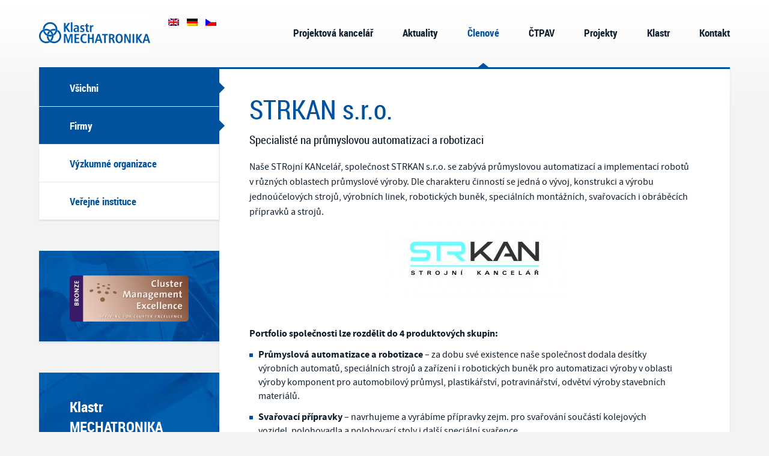

--- FILE ---
content_type: text/html; charset=UTF-8
request_url: https://www.klastrmechatronika.cz/clen/strkan-s-r-o/
body_size: 6777
content:
<!DOCTYPE html>
<html lang="cs-CZ" class="noJs noLoaded noSvg noTouch">
<head>
	<meta http-equiv="content-type" content="text/html; charset=utf-8">
	<meta name="viewport" content="width=device-width,initial-scale=1.0">
	<title>STRKAN s.r.o. &#8211;  Klastr Mechatronika</title>
	<link href="https://www.klastrmechatronika.cz/wp-content/themes/klastr/template/assets/css/static/reset.css" rel="stylesheet" media="all">
	<link href="https://www.klastrmechatronika.cz/wp-content/themes/klastr/template/assets/css/static/framework.css" rel="stylesheet" media="all">
	<link href="https://www.klastrmechatronika.cz/wp-content/themes/klastr/template/assets/css/static/burger.css" rel="stylesheet" media="all">
	<link href="https://www.klastrmechatronika.cz/wp-content/themes/klastr/template/assets/css/dynamic/base.css?v=2" rel="stylesheet" media="all">
	<link href="https://www.klastrmechatronika.cz/wp-content/themes/klastr/template/assets/css/dynamic/responzive.css" rel="stylesheet" media="all">
	<link href="https://www.klastrmechatronika.cz/wp-content/themes/klastr/template/assets/css/static/swipebox.css" rel="stylesheet" media="all">
	<link href="https://www.klastrmechatronika.cz/wp-content/themes/klastr/template/assets/favicon.ico" rel="shortcut icon" type="image/ico">
	<!--[if IE 8]>
	<script src="https://www.klastrmechatronika.cz/wp-content/themes/klastr/template/assets/js/static/html5shiv.js"></script>
	<![endif]-->
	<meta name='robots' content='max-image-preview:large' />
<link rel="alternate" hreflang="en-us" href="https://www.klastrmechatronika.cz/en/clen/strkan-s-r-o/" />
<link rel="alternate" hreflang="de-de" href="https://www.klastrmechatronika.cz/de/clen/strkan-s-r-o/" />
<link rel="alternate" hreflang="cs-cz" href="https://www.klastrmechatronika.cz/clen/strkan-s-r-o/" />
<link rel="alternate" hreflang="x-default" href="https://www.klastrmechatronika.cz/clen/strkan-s-r-o/" />
<link rel='dns-prefetch' href='//s.w.org' />
<script type="text/javascript">
window._wpemojiSettings = {"baseUrl":"https:\/\/s.w.org\/images\/core\/emoji\/14.0.0\/72x72\/","ext":".png","svgUrl":"https:\/\/s.w.org\/images\/core\/emoji\/14.0.0\/svg\/","svgExt":".svg","source":{"concatemoji":"https:\/\/www.klastrmechatronika.cz\/wp-includes\/js\/wp-emoji-release.min.js?ver=6.0.11"}};
/*! This file is auto-generated */
!function(e,a,t){var n,r,o,i=a.createElement("canvas"),p=i.getContext&&i.getContext("2d");function s(e,t){var a=String.fromCharCode,e=(p.clearRect(0,0,i.width,i.height),p.fillText(a.apply(this,e),0,0),i.toDataURL());return p.clearRect(0,0,i.width,i.height),p.fillText(a.apply(this,t),0,0),e===i.toDataURL()}function c(e){var t=a.createElement("script");t.src=e,t.defer=t.type="text/javascript",a.getElementsByTagName("head")[0].appendChild(t)}for(o=Array("flag","emoji"),t.supports={everything:!0,everythingExceptFlag:!0},r=0;r<o.length;r++)t.supports[o[r]]=function(e){if(!p||!p.fillText)return!1;switch(p.textBaseline="top",p.font="600 32px Arial",e){case"flag":return s([127987,65039,8205,9895,65039],[127987,65039,8203,9895,65039])?!1:!s([55356,56826,55356,56819],[55356,56826,8203,55356,56819])&&!s([55356,57332,56128,56423,56128,56418,56128,56421,56128,56430,56128,56423,56128,56447],[55356,57332,8203,56128,56423,8203,56128,56418,8203,56128,56421,8203,56128,56430,8203,56128,56423,8203,56128,56447]);case"emoji":return!s([129777,127995,8205,129778,127999],[129777,127995,8203,129778,127999])}return!1}(o[r]),t.supports.everything=t.supports.everything&&t.supports[o[r]],"flag"!==o[r]&&(t.supports.everythingExceptFlag=t.supports.everythingExceptFlag&&t.supports[o[r]]);t.supports.everythingExceptFlag=t.supports.everythingExceptFlag&&!t.supports.flag,t.DOMReady=!1,t.readyCallback=function(){t.DOMReady=!0},t.supports.everything||(n=function(){t.readyCallback()},a.addEventListener?(a.addEventListener("DOMContentLoaded",n,!1),e.addEventListener("load",n,!1)):(e.attachEvent("onload",n),a.attachEvent("onreadystatechange",function(){"complete"===a.readyState&&t.readyCallback()})),(e=t.source||{}).concatemoji?c(e.concatemoji):e.wpemoji&&e.twemoji&&(c(e.twemoji),c(e.wpemoji)))}(window,document,window._wpemojiSettings);
</script>
<style type="text/css">
img.wp-smiley,
img.emoji {
	display: inline !important;
	border: none !important;
	box-shadow: none !important;
	height: 1em !important;
	width: 1em !important;
	margin: 0 0.07em !important;
	vertical-align: -0.1em !important;
	background: none !important;
	padding: 0 !important;
}
</style>
	<link rel='stylesheet' id='wp-block-library-css'  href='https://www.klastrmechatronika.cz/wp-includes/css/dist/block-library/style.min.css?ver=6.0.11' type='text/css' media='all' />
<style id='global-styles-inline-css' type='text/css'>
body{--wp--preset--color--black: #000000;--wp--preset--color--cyan-bluish-gray: #abb8c3;--wp--preset--color--white: #ffffff;--wp--preset--color--pale-pink: #f78da7;--wp--preset--color--vivid-red: #cf2e2e;--wp--preset--color--luminous-vivid-orange: #ff6900;--wp--preset--color--luminous-vivid-amber: #fcb900;--wp--preset--color--light-green-cyan: #7bdcb5;--wp--preset--color--vivid-green-cyan: #00d084;--wp--preset--color--pale-cyan-blue: #8ed1fc;--wp--preset--color--vivid-cyan-blue: #0693e3;--wp--preset--color--vivid-purple: #9b51e0;--wp--preset--gradient--vivid-cyan-blue-to-vivid-purple: linear-gradient(135deg,rgba(6,147,227,1) 0%,rgb(155,81,224) 100%);--wp--preset--gradient--light-green-cyan-to-vivid-green-cyan: linear-gradient(135deg,rgb(122,220,180) 0%,rgb(0,208,130) 100%);--wp--preset--gradient--luminous-vivid-amber-to-luminous-vivid-orange: linear-gradient(135deg,rgba(252,185,0,1) 0%,rgba(255,105,0,1) 100%);--wp--preset--gradient--luminous-vivid-orange-to-vivid-red: linear-gradient(135deg,rgba(255,105,0,1) 0%,rgb(207,46,46) 100%);--wp--preset--gradient--very-light-gray-to-cyan-bluish-gray: linear-gradient(135deg,rgb(238,238,238) 0%,rgb(169,184,195) 100%);--wp--preset--gradient--cool-to-warm-spectrum: linear-gradient(135deg,rgb(74,234,220) 0%,rgb(151,120,209) 20%,rgb(207,42,186) 40%,rgb(238,44,130) 60%,rgb(251,105,98) 80%,rgb(254,248,76) 100%);--wp--preset--gradient--blush-light-purple: linear-gradient(135deg,rgb(255,206,236) 0%,rgb(152,150,240) 100%);--wp--preset--gradient--blush-bordeaux: linear-gradient(135deg,rgb(254,205,165) 0%,rgb(254,45,45) 50%,rgb(107,0,62) 100%);--wp--preset--gradient--luminous-dusk: linear-gradient(135deg,rgb(255,203,112) 0%,rgb(199,81,192) 50%,rgb(65,88,208) 100%);--wp--preset--gradient--pale-ocean: linear-gradient(135deg,rgb(255,245,203) 0%,rgb(182,227,212) 50%,rgb(51,167,181) 100%);--wp--preset--gradient--electric-grass: linear-gradient(135deg,rgb(202,248,128) 0%,rgb(113,206,126) 100%);--wp--preset--gradient--midnight: linear-gradient(135deg,rgb(2,3,129) 0%,rgb(40,116,252) 100%);--wp--preset--duotone--dark-grayscale: url('#wp-duotone-dark-grayscale');--wp--preset--duotone--grayscale: url('#wp-duotone-grayscale');--wp--preset--duotone--purple-yellow: url('#wp-duotone-purple-yellow');--wp--preset--duotone--blue-red: url('#wp-duotone-blue-red');--wp--preset--duotone--midnight: url('#wp-duotone-midnight');--wp--preset--duotone--magenta-yellow: url('#wp-duotone-magenta-yellow');--wp--preset--duotone--purple-green: url('#wp-duotone-purple-green');--wp--preset--duotone--blue-orange: url('#wp-duotone-blue-orange');--wp--preset--font-size--small: 13px;--wp--preset--font-size--medium: 20px;--wp--preset--font-size--large: 36px;--wp--preset--font-size--x-large: 42px;}.has-black-color{color: var(--wp--preset--color--black) !important;}.has-cyan-bluish-gray-color{color: var(--wp--preset--color--cyan-bluish-gray) !important;}.has-white-color{color: var(--wp--preset--color--white) !important;}.has-pale-pink-color{color: var(--wp--preset--color--pale-pink) !important;}.has-vivid-red-color{color: var(--wp--preset--color--vivid-red) !important;}.has-luminous-vivid-orange-color{color: var(--wp--preset--color--luminous-vivid-orange) !important;}.has-luminous-vivid-amber-color{color: var(--wp--preset--color--luminous-vivid-amber) !important;}.has-light-green-cyan-color{color: var(--wp--preset--color--light-green-cyan) !important;}.has-vivid-green-cyan-color{color: var(--wp--preset--color--vivid-green-cyan) !important;}.has-pale-cyan-blue-color{color: var(--wp--preset--color--pale-cyan-blue) !important;}.has-vivid-cyan-blue-color{color: var(--wp--preset--color--vivid-cyan-blue) !important;}.has-vivid-purple-color{color: var(--wp--preset--color--vivid-purple) !important;}.has-black-background-color{background-color: var(--wp--preset--color--black) !important;}.has-cyan-bluish-gray-background-color{background-color: var(--wp--preset--color--cyan-bluish-gray) !important;}.has-white-background-color{background-color: var(--wp--preset--color--white) !important;}.has-pale-pink-background-color{background-color: var(--wp--preset--color--pale-pink) !important;}.has-vivid-red-background-color{background-color: var(--wp--preset--color--vivid-red) !important;}.has-luminous-vivid-orange-background-color{background-color: var(--wp--preset--color--luminous-vivid-orange) !important;}.has-luminous-vivid-amber-background-color{background-color: var(--wp--preset--color--luminous-vivid-amber) !important;}.has-light-green-cyan-background-color{background-color: var(--wp--preset--color--light-green-cyan) !important;}.has-vivid-green-cyan-background-color{background-color: var(--wp--preset--color--vivid-green-cyan) !important;}.has-pale-cyan-blue-background-color{background-color: var(--wp--preset--color--pale-cyan-blue) !important;}.has-vivid-cyan-blue-background-color{background-color: var(--wp--preset--color--vivid-cyan-blue) !important;}.has-vivid-purple-background-color{background-color: var(--wp--preset--color--vivid-purple) !important;}.has-black-border-color{border-color: var(--wp--preset--color--black) !important;}.has-cyan-bluish-gray-border-color{border-color: var(--wp--preset--color--cyan-bluish-gray) !important;}.has-white-border-color{border-color: var(--wp--preset--color--white) !important;}.has-pale-pink-border-color{border-color: var(--wp--preset--color--pale-pink) !important;}.has-vivid-red-border-color{border-color: var(--wp--preset--color--vivid-red) !important;}.has-luminous-vivid-orange-border-color{border-color: var(--wp--preset--color--luminous-vivid-orange) !important;}.has-luminous-vivid-amber-border-color{border-color: var(--wp--preset--color--luminous-vivid-amber) !important;}.has-light-green-cyan-border-color{border-color: var(--wp--preset--color--light-green-cyan) !important;}.has-vivid-green-cyan-border-color{border-color: var(--wp--preset--color--vivid-green-cyan) !important;}.has-pale-cyan-blue-border-color{border-color: var(--wp--preset--color--pale-cyan-blue) !important;}.has-vivid-cyan-blue-border-color{border-color: var(--wp--preset--color--vivid-cyan-blue) !important;}.has-vivid-purple-border-color{border-color: var(--wp--preset--color--vivid-purple) !important;}.has-vivid-cyan-blue-to-vivid-purple-gradient-background{background: var(--wp--preset--gradient--vivid-cyan-blue-to-vivid-purple) !important;}.has-light-green-cyan-to-vivid-green-cyan-gradient-background{background: var(--wp--preset--gradient--light-green-cyan-to-vivid-green-cyan) !important;}.has-luminous-vivid-amber-to-luminous-vivid-orange-gradient-background{background: var(--wp--preset--gradient--luminous-vivid-amber-to-luminous-vivid-orange) !important;}.has-luminous-vivid-orange-to-vivid-red-gradient-background{background: var(--wp--preset--gradient--luminous-vivid-orange-to-vivid-red) !important;}.has-very-light-gray-to-cyan-bluish-gray-gradient-background{background: var(--wp--preset--gradient--very-light-gray-to-cyan-bluish-gray) !important;}.has-cool-to-warm-spectrum-gradient-background{background: var(--wp--preset--gradient--cool-to-warm-spectrum) !important;}.has-blush-light-purple-gradient-background{background: var(--wp--preset--gradient--blush-light-purple) !important;}.has-blush-bordeaux-gradient-background{background: var(--wp--preset--gradient--blush-bordeaux) !important;}.has-luminous-dusk-gradient-background{background: var(--wp--preset--gradient--luminous-dusk) !important;}.has-pale-ocean-gradient-background{background: var(--wp--preset--gradient--pale-ocean) !important;}.has-electric-grass-gradient-background{background: var(--wp--preset--gradient--electric-grass) !important;}.has-midnight-gradient-background{background: var(--wp--preset--gradient--midnight) !important;}.has-small-font-size{font-size: var(--wp--preset--font-size--small) !important;}.has-medium-font-size{font-size: var(--wp--preset--font-size--medium) !important;}.has-large-font-size{font-size: var(--wp--preset--font-size--large) !important;}.has-x-large-font-size{font-size: var(--wp--preset--font-size--x-large) !important;}
</style>
<link rel='stylesheet' id='wpml-legacy-dropdown-0-css'  href='//www.klastrmechatronika.cz/wp-content/plugins/sitepress-multilingual-cms/templates/language-switchers/legacy-dropdown/style.min.css?ver=1' type='text/css' media='all' />
<style id='wpml-legacy-dropdown-0-inline-css' type='text/css'>
.wpml-ls-statics-shortcode_actions{background-color:#ffffff;}.wpml-ls-statics-shortcode_actions, .wpml-ls-statics-shortcode_actions .wpml-ls-sub-menu, .wpml-ls-statics-shortcode_actions a {border-color:#cdcdcd;}.wpml-ls-statics-shortcode_actions a {color:#444444;background-color:#ffffff;}.wpml-ls-statics-shortcode_actions a:hover,.wpml-ls-statics-shortcode_actions a:focus {color:#000000;background-color:#eeeeee;}.wpml-ls-statics-shortcode_actions .wpml-ls-current-language>a {color:#444444;background-color:#ffffff;}.wpml-ls-statics-shortcode_actions .wpml-ls-current-language:hover>a, .wpml-ls-statics-shortcode_actions .wpml-ls-current-language>a:focus {color:#000000;background-color:#eeeeee;}
</style>
<link rel='stylesheet' id='chld_thm_cfg_child-css'  href='https://www.klastrmechatronika.cz/wp-content/themes/klastr-child/style.css?ver=1.0.1592290676' type='text/css' media='all' />
<script type='text/javascript' src='//www.klastrmechatronika.cz/wp-content/plugins/sitepress-multilingual-cms/templates/language-switchers/legacy-dropdown/script.min.js?ver=1' id='wpml-legacy-dropdown-0-js'></script>
<link rel="https://api.w.org/" href="https://www.klastrmechatronika.cz/wp-json/" /><link rel="EditURI" type="application/rsd+xml" title="RSD" href="https://www.klastrmechatronika.cz/xmlrpc.php?rsd" />
<link rel="wlwmanifest" type="application/wlwmanifest+xml" href="https://www.klastrmechatronika.cz/wp-includes/wlwmanifest.xml" /> 
<meta name="generator" content="WordPress 6.0.11" />
<link rel="canonical" href="https://www.klastrmechatronika.cz/clen/strkan-s-r-o/" />
<link rel='shortlink' href='https://www.klastrmechatronika.cz/?p=2884' />
<link rel="alternate" type="application/json+oembed" href="https://www.klastrmechatronika.cz/wp-json/oembed/1.0/embed?url=https%3A%2F%2Fwww.klastrmechatronika.cz%2Fclen%2Fstrkan-s-r-o%2F" />
<link rel="alternate" type="text/xml+oembed" href="https://www.klastrmechatronika.cz/wp-json/oembed/1.0/embed?url=https%3A%2F%2Fwww.klastrmechatronika.cz%2Fclen%2Fstrkan-s-r-o%2F&#038;format=xml" />
<meta name="generator" content="WPML ver:4.5.8 stt:9,1,3;" />
	<!-- Global site tag (gtag.js) - Google Analytics -->

<script async src="https://www.googletagmanager.com/gtag/js?id=UA-129889378-1"></script>

<script>

  window.dataLayer = window.dataLayer || [];

  function gtag(){dataLayer.push(arguments);}

  gtag('js', new Date());



  gtag('config', 'UA-129889378-1');

</script>
</head>
<body data-rsssl=1 class="klastr_member-template-default single single-klastr_member postid-2884">

<!-- Hlavicka -->
<header class="webHead clearBox">
		<p class="logo"><a href="https://www.klastrmechatronika.cz">Klastr Mechatronika<span></span></a></p>
			<nav class="langs">
		<h2 class="screenReaderText">Volba jazyka</h2>
					<a href="https://www.klastrmechatronika.cz/en/clen/strkan-s-r-o/"><img src="https://www.klastrmechatronika.cz/wp-content/plugins/sitepress-multilingual-cms/res/flags/en.png" alt="Angličtina"></a>
					<a href="https://www.klastrmechatronika.cz/de/clen/strkan-s-r-o/"><img src="https://www.klastrmechatronika.cz/wp-content/plugins/sitepress-multilingual-cms/res/flags/de.png" alt="Němec"></a>
					<a href="https://www.klastrmechatronika.cz/clen/strkan-s-r-o/"><img src="https://www.klastrmechatronika.cz/wp-content/plugins/sitepress-multilingual-cms/res/flags/cs.png" alt="Čeština"></a>
			</nav>
		<a href="#nav" class="burger">
		<span class="burger-lines"></span> Navigace	</a>
	<nav class="nav" id="nav">
		<h2 class="screenReaderText">Navigace</h2>
		<ul id="menu-hlavni-menu" class="clearBox"><li id="menu-item-2271" class="menu-item menu-item-type-post_type menu-item-object-page menu-item-2271"><a href="https://www.klastrmechatronika.cz/projektova-kancelar-217/">Projektová kancelář</a></li>
<li id="menu-item-403" class="menu-item menu-item-type-taxonomy menu-item-object-category menu-item-403"><a href="https://www.klastrmechatronika.cz/category/clanky/">Aktuality</a></li>
<li id="menu-item-463" class="menu-item menu-item-type-taxonomy menu-item-object-klastr_member_category current-klastr_member-ancestor current-menu-parent current-klastr_member-parent menu-item-463"><a href="https://www.klastrmechatronika.cz/cleni/vsichni/">Členové</a></li>
<li id="menu-item-1767" class="menu-item menu-item-type-post_type menu-item-object-page menu-item-1767"><a href="https://www.klastrmechatronika.cz/ctpav/">ČTPAV</a></li>
<li id="menu-item-1774" class="menu-item menu-item-type-post_type menu-item-object-page menu-item-1774"><a href="https://www.klastrmechatronika.cz/projekty/">Projekty</a></li>
<li id="menu-item-28" class="menu-item menu-item-type-post_type menu-item-object-page menu-item-28"><a href="https://www.klastrmechatronika.cz/o-klastru/">Klastr</a></li>
<li id="menu-item-29" class="menu-item menu-item-type-post_type menu-item-object-page menu-item-29"><a href="https://www.klastrmechatronika.cz/kontakt/">Kontakt</a></li>
</ul>	</nav>
</header>
<!-- / Hlavicka -->

<hr>

<!-- Obsah webu -->
<main class="webContent">
  <div class="webContent_inset">

    <h1>STRKAN s.r.o.</h1>        <p class="excerpt">Specialisté na průmyslovou automatizaci a robotizaci </p>
        <p>Naše STRojní KANcelář, společnost STRKAN s.r.o. se zabývá průmyslovou automatizací a implementací robotů v různých oblastech průmyslové výroby. Dle charakteru činností se jedná o vývoj, konstrukci a výrobu jednoúčelových strojů, výrobních linek, robotických buněk, speciálních montážních, svařovacích i obráběcích přípravků a strojů.<br />
<img class="size-medium wp-image-2885 aligncenter" src="https://www.klastrmechatronika.cz/wp-content/uploads/2021/07/STRKAN-logo-horizontal-color-300x129.jpg" alt="" width="300" height="129" srcset="https://www.klastrmechatronika.cz/wp-content/uploads/2021/07/STRKAN-logo-horizontal-color-300x129.jpg 300w, https://www.klastrmechatronika.cz/wp-content/uploads/2021/07/STRKAN-logo-horizontal-color-1024x439.jpg 1024w, https://www.klastrmechatronika.cz/wp-content/uploads/2021/07/STRKAN-logo-horizontal-color-768x329.jpg 768w, https://www.klastrmechatronika.cz/wp-content/uploads/2021/07/STRKAN-logo-horizontal-color-1536x658.jpg 1536w, https://www.klastrmechatronika.cz/wp-content/uploads/2021/07/STRKAN-logo-horizontal-color-2048x878.jpg 2048w" sizes="(max-width: 300px) 100vw, 300px" /><br />
<strong>Portfolio společnosti lze rozdělit do 4 produktových skupin:</strong></p>
<ul>
<li><strong>Průmyslová automatizace a robotizace</strong> – za dobu své existence naše společnost dodala desítky výrobních automatů, speciálních strojů a zařízení i robotických buněk pro automatizaci výroby v oblasti výroby komponent pro automobilový průmysl, plastikářství, potravinářství, odvětví výroby stavebních materiálů.</li>
<li><strong>Svařovací přípravky</strong> &#8211; navrhujeme a vyrábíme přípravky zejm. pro svařování součástí kolejových vozidel, polohovadla a polohovací stoly i další speciální svařence.</li>
<li><strong>Patkové zvedáky, nůžkové plošiny</strong> &#8211; v roce 2019 jsme uzavřeli strategické partnerství s předním tuzemským dodavatelem manipulační techniky, společností Procházka MP s.r.o. Pro tuto společnost vyvíjíme a vyrábíme speciální patkové zvedáky a nůžkové plošiny pro použití zejm. u výrobců a provozovatelů kolejové dopravní techniky. Vyrábíme též speciální výsuvné montážní lávky.</li>
<li><strong>Vývoj, návrh, simulace</strong> &#8211; poskytování služeb v oblasti vývoje a návrh strojních zařízení vč. simulace zatížení a pevnostních výpočtů, zpracování výkresové a výrobní dokumentace je základní činností naší společnosti. V rámci našich vývojových aktivit např. od roku 2020 realizujeme vývoj univerzálního robotického systému pro svařování, plazmové řezání a frézování &#8211; URS. Tento vývojový projekt byl podpořen Technologickou agenturou ČR z programu TREND (reg. č. projektu FW01010553). Pomáháme též akademickým institucím<br />
při transferu znalostí. Společně s katedrou konstruování strojů strojní fakulty ZČU v Plzni realizujeme projekt znalostního transferu &#8222;Implementace pokročilých CAD/CAM nástrojů pro produktovou konstrukci a efektivní výrobu&#8220;. Tento projekt, v jehož rámci dojde k osvojení si unikátních znalostí v oblasti pokročilého konstruování s využitím CAD/CAM Siemens Nx, byl podpořen z programu Partnerství znalostního transferu OPPIK (reg. č. CZ.01.1.02/0.0/0.0/19_264/0019848)</li>
</ul>
<p><strong>STRKAN s.r.o.</strong></p>
<p>Čemínská 628, 330 33 Město Touškov</p>
<p><a href="mailto:l.triska@strkan.cz">l.triska@strkan.cz</a>, +420 774 611 493</p>
<p><a href="https://www.strkan.cz/" target="_blank" rel="noopener">www.strkan.cz</a></p>


  </div>
</main>
<!-- / Obsah webu -->

<hr>

<!-- Postranni sloupec -->
<aside class="webSide">
  <h2 class="screenReaderText">Postranni sloupec</h2>

    <!-- Subnavigace -->
  <nav class="subNav">
    <h3 class="screenReaderText">Subnavigace</h3>
    <ul id="menu-cleni" class="menu"><li id="menu-item-462" class="menu-item menu-item-type-taxonomy menu-item-object-klastr_member_category current-klastr_member-ancestor current-menu-parent current-klastr_member-parent menu-item-462"><a href="https://www.klastrmechatronika.cz/cleni/vsichni/">Všichni</a></li>
<li id="menu-item-459" class="menu-item menu-item-type-taxonomy menu-item-object-klastr_member_category current-klastr_member-ancestor current-menu-parent current-klastr_member-parent menu-item-459"><a href="https://www.klastrmechatronika.cz/cleni/firmy/">Firmy</a></li>
<li id="menu-item-460" class="menu-item menu-item-type-taxonomy menu-item-object-klastr_member_category menu-item-460"><a href="https://www.klastrmechatronika.cz/cleni/skoly/">Výzkumné organizace</a></li>
<li id="menu-item-461" class="menu-item menu-item-type-taxonomy menu-item-object-klastr_member_category menu-item-461"><a href="https://www.klastrmechatronika.cz/cleni/statni-sprava/">Veřejné instituce</a></li>
</ul>  </nav>
  <!-- / Subnavigace -->
  
    <section class="textWidget"><img width="300" height="117" src="https://www.klastrmechatronika.cz/wp-content/uploads/2024/12/BRONZE-Label-300x117.png" class="image wp-image-3939  attachment-medium size-medium" alt="" loading="lazy" style="max-width: 100%; height: auto;" srcset="https://www.klastrmechatronika.cz/wp-content/uploads/2024/12/BRONZE-Label-300x117.png 300w, https://www.klastrmechatronika.cz/wp-content/uploads/2024/12/BRONZE-Label-1024x400.png 1024w, https://www.klastrmechatronika.cz/wp-content/uploads/2024/12/BRONZE-Label-768x300.png 768w, https://www.klastrmechatronika.cz/wp-content/uploads/2024/12/BRONZE-Label.png 1508w" sizes="(max-width: 300px) 100vw, 300px" /></section><section class="textWidget"><h3>Klastr MECHATRONIKA</h3>			<div class="textwidget"><p>V klastru MECHATRONIKA se sdružují firmy na bázi sdružení svých kompetencí, klastr není primárně odvětvově zaměřen.</p>
<p>V klastru MECHATRONIKA se sdružují zřizovatelé jednotlivých stupňů vzdělávání a další organizace, které fungují na základě české legislativy.</p>
</div>
		</section>  
</aside>
<!-- / Postranni sloupec -->

<div class="clear"></div>

<hr>

<!-- Paticka -->
<footer class="webFoot clearBox">
  <p class="alignLeft">
    <img src="https://www.klastrmechatronika.cz/wp-content/themes/klastr/template/assets/img/wir-sind-europa.png" alt="WIR SIND EUROPA">
    Vznik Klastru je podpořen projektem "My jsme Evropa"<br>financovaném v rámci programu Cíl3.  </p>
  <p class="alignRight">
    Copyright by <a href="https://www.klastrmechatronika.cz">Klastr Mechatronika</a> 2026. All rights reserved    <br>
    Web vytvořil <a href="http://www.extra-web.cz" title="Tvůrce webu EXTRA WEB"><img src="https://www.klastrmechatronika.cz/wp-content/themes/klastr/template/assets/img/extraweb.png" alt="extraweb"></a>
  </p>
</footer>
<!-- / Paticka -->

<script src="https://www.klastrmechatronika.cz/wp-content/themes/klastr/template/assets/js/static/jquery.js"></script>
<script src="https://www.klastrmechatronika.cz/wp-content/themes/klastr/template/assets/js/static/plugins/bx-slider.js"></script>
<script src="https://www.klastrmechatronika.cz/wp-content/themes/klastr/template/assets/js/static/plugins/swipebox.js"></script>
<script src="https://www.klastrmechatronika.cz/wp-content/themes/klastr/template/assets/js/dynamic/template.js"></script>
<script src="https://www.klastrmechatronika.cz/wp-content/themes/klastr/template/assets/js/dynamic/init.js"></script>
<script type='text/javascript' src='https://www.klastrmechatronika.cz/wp-includes/js/dist/vendor/regenerator-runtime.min.js?ver=0.13.9' id='regenerator-runtime-js'></script>
<script type='text/javascript' src='https://www.klastrmechatronika.cz/wp-includes/js/dist/vendor/wp-polyfill.min.js?ver=3.15.0' id='wp-polyfill-js'></script>
<script type='text/javascript' id='contact-form-7-js-extra'>
/* <![CDATA[ */
var wpcf7 = {"api":{"root":"https:\/\/www.klastrmechatronika.cz\/wp-json\/","namespace":"contact-form-7\/v1"}};
/* ]]> */
</script>
<script type='text/javascript' src='https://www.klastrmechatronika.cz/wp-content/plugins/contact-form-7/includes/js/index.js?ver=5.6.2' id='contact-form-7-js'></script>
</body>
</html>


--- FILE ---
content_type: text/css
request_url: https://www.klastrmechatronika.cz/wp-content/themes/klastr/template/assets/css/static/reset.css
body_size: 611
content:
/* !Reset (Author: mail@jandousek.cz) */

div, h1, h2, h3, h4, h5, h6, span, object, iframe, p, blockquote, pre, abbr, address, cite, code, del, dfn, em, img, ins, kbd, q, samp, small, strong, sub, sup, var, b, i, dl, dt, dd, ol, ul, li, fieldset, form, label, legend, table, caption, tbody, tfoot, thead, tr, th, td, main, article, aside, canvas, details, figcaption, figure, footer, header, hgroup, menu, nav, section, summary, time, mark, audio, video {
  vertical-align: baseline;
  margin: 0;
  padding: 0;
  background: transparent;
  border: 0 none;
  line-height: 1;
  font-size: inherit;
}
main, article, aside, canvas, details, figcaption, figure, footer, header, hgroup, menu, nav, section, summary, time, mark, audio, video {
  display: block;
}

/*
  Telo
  ****
*/

html, body {
  margin: 0;
  padding: 0;
}
body {
  -webkit-font-smoothing: antialiased;
  -moz-osx-font-smoothing: grayscale;
}

/*
  Odkazy
  ******
*/

a {
  color: inherit;
}

/*
  Obrazky
  *******
*/

img {
  border: 0;
}

/*
  Tabulky
  *******
*/

table {
  border-collapse: collapse;
}
th {
  text-align: left;
  font-weight: bold;
}

/*
  Seznamy
  -------
*/

ul, ol {
  padding: 0;
  list-style: none;
}

/*
  Inline
  ******
*/

strong, b {
  font-weight: bold;
}
em, i {
  font-style: italic;
}
del {
  text-decoration: line-through;
}
ins {
  background-color: #fff9c7;
  text-decoration: none;
}
abbr, acronym {
  border-bottom: .1em dotted;
  cursor: help;
}
sup, sub {
  font-size: 60%;
}
sup {
  vertical-align: text-top;
}
sub {
  vertical-align: text-bottom;
}

/*
  Formularove prvky
  *****************
*/

input, textarea, select {
  font: 100% inherit;
}

/*
  FF (vnitrni ramecek)
  --
*/

@-moz-document url-prefix(http://) {

  button::-moz-focus-inner, input[type="button"]::-moz-focus-inner, input[type="submit"]::-moz-focus-inner, input[type="reset"]::-moz-focus-inner {
    padding: 0 !important;
    border: 0 none !important;
  }

}


--- FILE ---
content_type: text/css
request_url: https://www.klastrmechatronika.cz/wp-content/themes/klastr/template/assets/css/static/framework.css
body_size: 473
content:
/* !Framework (Author: mail@jandousek.cz) */

/*
  Box sizing
  **********
*/

/*
html {
  box-sizing: border-box;
}
*, *:before, *:after {
  box-sizing: inherit;
}
img {
  box-sizing: content-box;
}
*/

/*
  Delitka
  *******
*/

hr {
  display: none;
}

/*
  Plavacky
  ********
*/

.clear {
  clear: both;
  display: block;
  float: none;
  font-size: 0;
  height: 0;
  line-height: 0;
  margin: 0;
  padding: 0;
  width: 0
}

/*
  Boxove
  @note: + vycisteni gridu
  ------
*/

.clearBox, .grid {
  min-height: 1px
}
.clearBox:after, .grid:after {
  clear: both;
  content: '.';
  display: block;
  font-size: 0;
  line-height: 0;
  visibility: hidden
}

/*
  Grid
  ****
*/

.grid {
  margin: 0 -15px;
}

/*
  Sloupce
  -------
*/

.grid .grid_col {
  float: left;
}
.grid .grid_col_inset {
  margin: 0 15px;
}

/*
  Sirky
*/

.grid .grid_col.size1 {
  width: 100%;
}
.grid .grid_col.size2 {
  width: 50%;
}
.grid .grid_col.size3 {
  width: 33.33%;
}
.grid .grid_col.size4 {
  width: 25%;
}
.grid .grid_col.size5 {
  width: 20%;
}
.grid .grid_col.size6 {
  width: 16.66%;
}
.grid .grid_col.size7 {
  width: 14.28%;
}
.grid .grid_col.size8 {
  width: 12.5%;
}
.grid .grid_col.size9 {
  width: 11.11%;
}
.grid .grid_col.size10 {
  width: 10%;
}

/*
  Zarovnavani textu
  *****************
*/

.taLeft {
  text-align: left;
}
.taCenter {
  text-align: center;
}
.taRight {
  text-align: right;
}

/*
  Plavani
  *******
*/

.faLeft {
  float: left;
}
.faRight {
  float: right;
}

/*
  Zarovnavani
  ***********
*/

.centerVertical {
  position: relative;
  top: 50%;
  -webkit-transform: translateY(-50%);
  -moz-transform: translateY(-50%);
  -ms-transform: translateY(-50%);
  -o-transform: translateY(-50%);
  transform: translateY(-50%);
}
.centerHorizontal {
  display: table;
  margin-left: auto;
  margin-right: auto;
}

/*
  Responzivni obrazky
  *******************
*/

img {
  max-width: 100%;
  height: auto;
}

/*
  Formulare
  *********
*/

textarea {
  overflow: auto;
}


/*
  Text jen pro ctecky
  *******************
*/

.screenReaderText {
  position: absolute;
  left: -10000px;
}

/*
  Debug overlay
  *************
*/

.debug_overlay {
  width: auto;
  max-width: none;
  position: absolute;
  left: 0;
  top: 0;
  z-index: 1000;
  display: none;
  opacity: 0.4;
}


--- FILE ---
content_type: text/css
request_url: https://www.klastrmechatronika.cz/wp-content/themes/klastr/template/assets/css/static/burger.css
body_size: 51
content:
/* !Burger (Author: mail@jandousek.cz) */

.burger {
  width: 44px;
  height: 44px;
  position: relative;
  display: inline-block;
  font-size: 0;
}

/*
  lines
  ***
 */

.burger-lines, .burger-lines:before, .burger-lines:after {
  width: 26px;
  height: 2px;
  position: absolute;
  background-color: #000;
  -webkit-transition: 150ms;
  -o-transition: 150ms;
  transition: 150ms;
}
.burger-lines {
  left: 9px;
  top: 50%;
  margin-top: -1px;
}
.burger-lines:before, .burger-lines:after {
  content: '';
}
.burger-lines:before {
  top: -8px;
}
.burger-lines:after {
  bottom: -8px;
}

/* actions */

.burger.is-active .burger-lines {
  background-color: transparent !important;
}
.burger.is-active .burger-lines:before, .burger.is-active .burger-lines:after {
  background-color: #e14a4a;
}
.burger.is-active .burger-lines:before {
  top: 0;
  -webkit-transform: rotate(45deg);
      -ms-transform: rotate(45deg);
          transform: rotate(45deg);
}
.burger.is-active .burger-lines:after {
  bottom: 0;
  -webkit-transform: rotate(-45deg);
      -ms-transform: rotate(-45deg);
          transform: rotate(-45deg);
}


--- FILE ---
content_type: text/css
request_url: https://www.klastrmechatronika.cz/wp-content/themes/klastr/template/assets/css/dynamic/base.css?v=2
body_size: 4492
content:
/* !Base (Author: mail@jandousek.cz) */

/*
  Font face
  *********
*/

@font-face {
    font-family: 'SourceSans';
    src: url('../../fonts/source-sans-pro_regular_webfont.eot');
    src: url('../../fonts/source-sans-pro_regular_webfont.eot?#iefix') format('embedded-opentype'),
         url('../../fonts/source-sans-pro_regular_webfont.woff2') format('woff2'),
         url('../../fonts/source-sans-pro_regular_webfont.ttf') format('truetype'),
         url('../../fonts/source-sans-pro_regular_webfont.svg#source_sans_proregular') format('svg');
    font-weight: normal;
    font-style: normal;
}
@font-face {
    font-family: 'SourceSans';
    src: url('../../fonts/source-sans-pro_regular_italic_webfont.eot');
    src: url('../../fonts/source-sans-pro_regular_italic_webfont.eot?#iefix') format('embedded-opentype'),
         url('../../fonts/source-sans-pro_regular_italic_webfont.woff2') format('woff2'),
         url('../../fonts/source-sans-pro_regular_italic_webfont.ttf') format('truetype'),
         url('../../fonts/source-sans-pro_regular_italic_webfont.svg#source_sans_proitalic') format('svg');
    font-weight: normal;
    font-style: italic;
}
@font-face {
    font-family: 'SourceSans';
    src: url('../../fonts/source-sans-pro_bold_webfont.eot');
    src: url('../../fonts/source-sans-pro_bold_webfont.eot?#iefix') format('embedded-opentype'),
         url('../../fonts/source-sans-pro_bold_webfont.woff2') format('woff2'),
         url('../../fonts/source-sans-pro_bold_webfont.ttf') format('truetype'),
         url('../../fonts/source-sans-pro_bold_webfont.svg#source_sans_probold') format('svg');
    font-weight: bold;
    font-style: normal;
}
@font-face {
    font-family: 'SourceSans';
    src: url('../../fonts/source-sans-pro_bold_italic_webfont.eot');
    src: url('../../fonts/source-sans-pro_bold_italic_webfont.eot?#iefix') format('embedded-opentype'),
         url('../../fonts/source-sans-pro_bold_italic_webfont.woff2') format('woff2'),
         url('../../fonts/source-sans-pro_bold_italic_webfont.ttf') format('truetype'),
         url('../../fonts/source-sans-pro_bold_italic_webfont.svg#source_sans_probold_italic') format('svg');
    font-weight: bold;
    font-style: italic;
}
@font-face {
    font-family: 'RobotoCond';
    src: url('../../fonts/roboto-condensed_regular_webfont.eot');
    src: url('../../fonts/roboto-condensed_regular_webfont.eot?#iefix') format('embedded-opentype'),
         url('../../fonts/roboto-condensed_regular_webfont.woff2') format('woff2'),
         url('../../fonts/roboto-condensed_regular_webfont.ttf') format('truetype'),
         url('../../fonts/roboto-condensed_regular_webfont.svg#roboto_condensedregular') format('svg');
    font-weight: normal;
    font-style: normal;
}
@font-face {
    font-family: 'RobotoCond';
    src: url('../../fonts/roboto-condensed_bold_webfont.eot');
    src: url('../../fonts/roboto-condensed_bold_webfont.eot?#iefix') format('embedded-opentype'),
         url('../../fonts/roboto-condensed_bold_webfont.woff2') format('woff2'),
         url('../../fonts/roboto-condensed_bold_webfont.ttf') format('truetype'),
         url('../../fonts/roboto-condensed_bold_webfont.svg#roboto_condensedbold') format('svg');
    font-weight: bold;
    font-style: normal;
}

/*
  Tela
  ****
*/

html {
  min-height: 100%;
  background: #f4f3f3 url('../../img/html.gif') repeat-x;
}
body {
  max-width: 1150px;
  margin: 0 auto;
  padding: 0 3%;
  font: 100% 'SourceSans', Helvetica, Arial, sans-serif;
  color: #101f2d;
}
html.swipebox-html body {
  overflow: hidden;
}

/*
  Odkazy
  ******
*/

a {
  color: #00519e;
}
a:hover {
  color: #101f2d;
}

/*
  hide empty paragraphs
  ***
*/

p:empty {
  display: none;
}

/*
  Nadpisy
  -------
*/

h1, h2, h3, h4, h5, h6 {
  font-family: 'RobotoCond', Helvetica, Arial, sans-serif;
}
/*
  Tlacitka
  ********
*/

.btn {
  display: inline-block;
  padding: 15px 34px 15px 34px;
  background: #00519e;
  border: none;
  outline: none;
  line-height: 1.5;
  text-decoration: none;
  font: bold 16px 'RobotoCond', Helvetica, Arial, sans-serif;
  color: #fff;
  cursor: pointer;
}

/* Stavy */

.btn:hover {
  background-color: #1576d1;
  color: #fff;
}
.btn:focus,
.btn:active {
  box-shadow: inset 0 2px 5px rgba(0,0,0,0.2);
}

/*
  Odkaz na vice
  *************
*/

.moreLink {
  display: inline-block;
  text-decoration: none;
  font: 100% 'RobotoCond', Helvetica, Arial, sans-serif;
}

/* Stavy */

.moreLink:hover {
  text-decoration: underline;
}

/*
  Flash zpravy
  ************
*/

.flashMessage,
.wpcf7-response-output {
  margin-bottom: 10px;
  padding: 10px 15px 12px 15px;
  background-color: #333;
  line-height: 1.7;
  text-shadow: 1px 1px 0 rgba(0,0,0,0.3);
  font: bold 15px 'RobotoCond', Helvetica, Arial, sans-serif;
  color: #fff;
}

/*
  Typy
  ----
*/

.flashMessage.typeError,
.wpcf7-response-output.wpcf7-validation-errors,
.wpcf7-response-output.wpcf7-mail-sent-ng {
  background-color: #eb1e1e;
}
.flashMessage.typeSuccess,
.wpcf7-response-output.wpcf7-mail-sent-ok {
  background-color: #8fb631;
}

/*
  Uprava pro contactForm 7
  ------------------------
*/

.screen-reader-response,
.wpcf7-display-none {
  display: none;
}

/*
  Formularove prvky
  *****************
*/

.inputText {
  width: 90%;
  width: calc(100% - 38px);
  vertical-align: top;
  padding: 14px 18px 15px 18px;
  background: #fff;
  border: 1px solid #dfdfdf;
  font: 14px 'RobotoCond', Helvetica, Arial, sans-serif;
  color: #312c32;
  transition: all 150ms linear;
}
textarea.inputText {
  line-height: 1.45;
}

/* Stavy */

.inputText:focus {
  box-shadow: 0 0 5px #00519e;
  border-color: #00519e;
  outline: none;
}
.inputText.stateError,
.inputText.wpcf7-not-valid {
  width: calc(100% - 40px);
  border-color: #eb1e1e;
}
.inputText.stateError:focus,
.inputText.wpcf7-not-valid:focus {
  box-shadow: 0 0 5px #eb1e1e;
}

/*
  Formularove elementy
  ********************
*/

.formField {
  margin-bottom: 30px;
}

/*
  Navesti
  -------
*/

.formField .label {
  display: inline-block;
  padding-bottom: 9px;
  line-height: 1;
  font: bold 16px 'RobotoCond', Helvetica, Arial, sans-serif;
}

/*
  Povinne
  -------
*/

.formField .required {
  font-weight: bold;
  font-style: normal;
  color: #eb1e1e;
}

/*
  Chyby
  -----
*/

.formField .error,
.formField .wpcf7-not-valid-tip {
  display: inline-block;
  margin-top: 0;
  padding: 7px 10px 8px 10px;
  background-color: #eb1e1e;
  border-radius: 0 0 3px 3px;
  font: 14px 'RobotoCond', Helvetica, Arial, sans-serif;
  color: #fff;
}

/*
  Hlavicka
  ********
*/

.webHead {
  position: relative;
  z-index: 100;
  border-bottom: 3px solid #00519e;
}

/*
  Logo
  ----
*/

.webHead .logo {
  float: left;
  margin: 23px 30px 24px 0;
}
.webHead .logo a {
  width: 185px;
  height: 65px;
  position: relative;
  display: block;
}
.webHead .logo a span {
  width: 100%;
  height: 100%;
  position: absolute;
  left: 0;
  top: 0;
  display: block;
  background: url('../../img/logo.png') no-repeat;
}

/*
  Jazyky
  ------
*/

.webHead .langs {
  float: left;
  margin-top: 30px;
}
.webHead .langs a {
  display: inline-block;
  margin-right: 10px;
}
.webHead .langs a img {
  display: block;
}

/*
  Navigace
  --------
*/

.webHead .nav {
  float: right;
  margin-right: -24px;
}
.webHead .nav ul {
  overflow: hidden;
  font: bold 17px 'RobotoCond', Helvetica, Arial, sans-serif;
}
.webHead .nav ul li {
  float: left;
}
.webHead .nav ul li a {
  position: relative;
  display: block;
  padding: 46px 24px 49px 25px;
  text-decoration: none;
  color: #101f2d;
}
.webHead .nav ul li a:after {
  content: '';
  width: 19px;
  height: 7px;
  position: absolute;
  left: 50%;
  bottom: 0;
  display: none;
  margin-left: -9px;
  background: url('../../img/webHead-nav-ul-li-a_after.png') no-repeat;
}

/* Stavy */

.webHead .nav ul li a:hover,
.webHead .nav ul li.isActive a,
.webHead .nav ul li.current-menu-item a,
.webHead .nav ul li.current-page-ancestor a,
.webHead .nav ul li.current-category-ancestor a,
.webHead .nav ul li.current-post-ancestor a,
.webHead .nav ul li.current-menu-parent a,
.webHead .nav ul li.current-klastr_member_category-ancestor a {
  color: #00519e;
}

@media only screen and (min-width: 801px) {

  .webHead .nav ul li.isActive a:after,
  .webHead .nav ul li.current-menu-item a:after,
  .webHead .nav ul li.current-page-ancestor a:after,
  .webHead .nav ul li.current-category-ancestor a:after,
  .webHead .nav ul li.current-post-ancestor a:after,
  .webHead .nav ul li.current-menu-parent a:after,
  .webHead .nav ul li.current-klastr_member_category-ancestor a:after {
    display: block;
  }

}

/*
  adjust burger
  ---
*/

.webHead .burger {
  float: right;
  display: none;
  margin-top: 20px;
}

/*
  Promo
  *****
*/

.promo {
  overflow: hidden;
  box-shadow: 0 2px 3px #dedddd;
}

/*
  Slider
  ------
*/

.promo .slider {
  width: 60%;
  width: calc(100% - 360px);
  float: right;
}
.noJs .promo .slider {
  margin-left: 0;
}
.promo .slider .slide {
  position: relative;
  height: 480px !important;
  background-color: #182f44;
  background-position: center center;
  background-repeat: no-repeat;
  background-size: cover;
}

/*
  Popisek
*/

.promo .slider .desc {
  width: 250px;
  position: absolute;
  right: 20px;
  bottom: 20px;
  padding: 41px 33px 43px 42px;
  background-color: #fff;
  background-color: rgba(255,255,255,0.9);
}
/*
  Texty
*/

.promo .slider h3 {
  margin-bottom: 14px;
  font-weight: normal;
  font-size: 24px;
  color: #00519e;
}
.promo .slider p {
  margin-bottom: 11px;
  line-height: 1.45;
}

/*
  Strankovani
  -----------
*/

.promo .pager {
  width: 30%;
  width: calc(360px);
  position: relative;
  z-index: 100;
  float: left;
  background-color: #fff;
}
.noJs .promo .pager {
  display: none;
}
.promo .pager li a {
  min-height: 127px;
  position: relative;
  display: block;
  padding: 32px 30px 0 109px;
  background-position: 27px 40px;
  background-repeat: no-repeat;
  border-bottom: 1px solid #e7e7e7;
  line-height: 1.45;
  text-decoration: none;
  color: #444;
}
.promo .pager li:last-child a {
  border-bottom-color: transparent;
}
.promo .pager li a:after {
  content: '';
  width: 15px;
  height: 34px;
  position: absolute;
  right: -15px;
  top: 50%;
  display: none;
  margin-top: -17px;
  background: url('../../img/promo-pager-li-a_after.png') no-repeat;
}
.promo .pager li a b {
  display: inline-block;
  padding-bottom: 4px;
  font: 28px 'RobotoCond', Helvetica, Arial, sans-serif;
  color: #00519e;
}

/*
  Ikony
*/

.promo .pager li.iconBuilding a {
  background-image: url('../../img/promoIcons/building.png');
}
.promo .pager li.iconSeat a {
  background-image: url('../../img/promoIcons/seat.png');
}
.promo .pager li.iconStamp a {
  background-image: url('../../img/promoIcons/stamp.png');
}

/* Stavy */

.promo .pager li a.active {
  background-color: #f4f7f9;
}
.promo .pager li a.active:after {
  display: block;
}

/*
  Co to je
  ********
*/

.whatIsIt {
  padding: 20px 0 0 0;
  text-align: center;
  font: 24px 'RobotoCond', Helvetica, Arial, sans-serif;
  color: #52504d;
}
.whatIsIt li {
  display: inline-block;
  margin-bottom: 28px;
  padding: 0 45px 0 72px;
  background: url('../../img/whatIsIt-li.png') left center no-repeat;
}
.whatIsIt li:first-child {
  background-position: -100px -100px;
}

/*
  Posledni novinky
  ****************
*/

.latestNews {
  overflow: hidden;
  margin-bottom: 20px;
  padding-top: 43px;
  background-color: #fff;
  box-shadow: 0 2px 3px #dedddd;
}

/*
	Odkaz na vice
	-------------
*/

.latestNews .moreLink {
	display: block;
	padding: 20px;
	background-color: #eee;
	background-color: rgba(0,0,0,0.03);
	border-top: 1px solid #e3e4e5;
	text-align: center;
}

/*
  Novinky
  -------
*/

.latestNews .newItem {
  width: 33.33%;
  position: relative;
  float: left;
  margin-bottom: 43px;
}
.latestNews .newItem:after {
  content: '';
  width: 1px;
  height: 82px;
  position: absolute;
  right: 0;
  top: 50%;
  margin-top: -41px;
  background-color: #e3e4e5;
}
.latestNews .newItem:last-child:after {
  display: none;
}
.latestNews .newItem .newItem_inset {
  margin: 0 47px;
}

/*
  Texty
*/

.latestNews .newItem h3 {
  margin-bottom: 12px;
  font-weight: normal;
  font-size: 26px;
}
.latestNews .newItem h3 a {
  display: block;
  line-height: 1.25;
  text-decoration: none;
  color: #101f2d;
}
.latestNews .newItem h3 a:hover {
  text-decoration: underline;
  color: #00519e;
}
.latestNews .newItem p {
  margin-bottom: 15px;
  line-height: 1.45;
}
.latestNews .newItem .moreLink {
	display: inline-block;
	margin: 0;
	padding: 0;
	background: transparent;
	border-top: none;
}

/*
  O nas
  *****
*/

.aboutUs {
  overflow: hidden;
  margin-bottom: 20px;
  background-color: #fff;
  box-shadow: 0 2px 3px #dedddd;
}

/*
  Sloupce
  -------
*/

.aboutUs .members,
.aboutUs .content {
  float: right;
  margin-bottom: -9999px;
  padding-bottom: 9999px;
}
.aboutUs .members {
  width: 50%;
  background: #10202e url('../../img/aboutUs-members.jpg') right top no-repeat;
  color: #fff;
}
.aboutUs .content {
  width: 50%;
  background-color: #fff;
}
.aboutUs .members .members_inset,
.aboutUs .content .content_inset {
  min-height: 200px;
  padding: 48px 50px 37px 50px;
}

/*
  Texty
  -----
*/

.aboutUs h2,
.aboutUs h3 {
  color: #101f2d;
}
.aboutUs h2 {
  margin-bottom: 22px;
  font-weight: normal;
  font-size: 30px;
}
.aboutUs h3 {
  margin-bottom: 7px;
  font-size: 18;
}
.aboutUs p {
  margin-bottom: 16px;
  line-height: 1.45;
}

/*
  Slajdr
  ------
*/

.aboutUs .slider,
.aboutUs .slider .desc {
  position: relative;
}
.aboutUs .slider .desc {
  padding-right: 170px;
}

/*
  Logo
*/

.aboutUs .slider .desc .logo {
  position: absolute;
  right: 0;
  top: 17%;
}

/*
  Strankovani
  -----------
*/

.aboutUs .slider .bx-pager {
  position: absolute;
  right: -30px;
  bottom: -20px;
  z-index: 60;
}
.aboutUs .slider .bx-pager div {
  display: inline-block;
  margin-left: 6px;
}
.aboutUs .slider .bx-pager div a {
  width: 14px;
  height: 14px;
  position: relative;
  overflow: hidden;
  display: block;
  background-color: #fff;
  border-radius: 100%;
  text-indent: 200%;
}
.aboutUs .slider .bx-pager div a:before {
  content: '';
  width: 8px;
  height: 8px;
  position: absolute;
  left: 50%;
  top: 50%;
  display: none;
  margin: -4px 0 0 -4px;
  background-color: #000;
  border-radius: 100%;
}

/* Stavy */

.aboutUs .slider .bx-pager div a.active:before {
  display: block;
}


/*
  Uprava elementu
  ---------------
*/

.aboutUs .moreLink {
  margin: 6px 0 20px 0;
}

/*
  Uprava pro cleny
  ----------------
*/

.aboutUs .members h2,
.aboutUs .members .moreLink {
  color: #b6c2ce;
}
.aboutUs .members .moreLink:hover {
  color: #fff;
}

/*
  Obsah webu
  **********
*/

.webContent {
  width: 73.9%;
  min-height: 500px;
  float: right;
  margin-bottom: 52px;
  background-color: #fff;
  box-shadow: 0 2px 3px #dedddd;
}
.webContent .webContent_inset {
  padding: 46px 50px 20px 50px;
}

/*
  Nadpisy
  -------
*/


.webContent h1,
.webContent h2,
.webContent h3,
.webContent h4 {
  margin-top: 30px;
}
.webContent h1:first-child,
.webContent h2:first-child,
.webContent h3:first-child,
.webContent h4:first-child {
  margin-top: 0;
}
.webContent h1,
.webContent h2 {
  font-weight: normal;
  color: #101f2d;
}
.webContent h1 {
  margin-bottom: 15px;
  font-size: 44px;
  color: #00519e;
}
.webContent h2 {
  margin-bottom: 26px;
  font-size: 32px;
}
.webContent h3 {
  margin-bottom: 23px;
  line-height: 1.2;
  font-size: 24px;
  color: #00519e;
}
.webContent h4 {
  margin-bottom: 23px;
  line-height: 1.2;
  font-size: 148%;
  color: #00519e;
}

/*
  Bloky
  -----
*/

.webContent p,
.webContent address {
  margin-bottom: 11px;
  line-height: 1.6;
}
.webContent p.excerpt,
.webContent address.excerpt {
  margin-bottom: 20px;
  line-height: 1.9;
  font: 400 19px 'RobotoCond';
}
.webContent .excerpt p,
.webContent .excerpt address {
  margin-bottom: 20px;
  line-height: 1.9;
  font: 400 19px 'RobotoCond';
}

/*
	Seznamy
	-------
*/

.webContent li {
	margin-bottom: 12px;
	line-height: 1.45;
}
.webContent ul {
	margin-bottom: 25px;
}
.webContent ol {
	margin: 0 0 25px 14px;
}
.webContent ul > li {
	padding-left: 15px;
	background: url('../../img/dot.gif') left 9px no-repeat;
}
.webContent ol > li {
	list-style: decimal;
}
.webContent li > ul {
	margin: 10px 0 10px 20px;
}
.webContent li > ol {
	margin: 10px 0 10px 35px;
}

/*
  Tabulky
  -------
*/

.webContent table {
  width: 100%;
  margin-bottom: 48px;
}
.webContent table th,
.webContent table td {
  background-color: #f9fbfc;
  border-right: 1px solid #fff;
  border-bottom: 1px solid #fff;
  line-height: 1.5;
}
.webContent table thead th,
.webContent table thead td {
  padding: 16px 18px;
  background-color: #00519e;
  border-color: #3172b0;
  border-bottom: none;
  font: bold 16px 'RobotoCond', Helvetica, Arial, sans-serif;
  color: #fff;
}
.webContent table tbody th,
.webContent table tbody td {
  padding: 17px 15px 16px 18px;
}

/*
  Responzivni obal
*/

.webContent .table_wrap {
  overflow-x: auto;
  margin-bottom: 25px;
}
.webContent .table_wrap table {
  margin-bottom: 15px;
}

/*
  Sude radky
*/

.webContent table tr:nth-child(even) th,
.webContent table tr:nth-child(even) td {
  background-color: #f4f7f9;
}

/*
  Obrazky
  -------
*/

.webContent img.alignleft {
  max-width: 50%;
  float: left;
  margin: 13px 29px 30px 0;
}
.webContent img.alignright {
  max-width: 50%;
  float: right;
  margin: 13px 0 30px 29px;
}
.webContent img.aligncenter {
  display: block;
  margin: 0 auto 24px auto;
}

/*
  Formulare
  ---------
*/

.webContent form {
  margin-bottom: 30px;
}

/*
  Galerie
  -------
*/

.webContent .gallery {
  overflow: hidden;
  margin: 20px -15px 32px -15px;
}
.webContent .gallery p {
  margin: 0 15px 23px 15px;
  line-height: 1.65;
  font-style: italic;
  font-size: 95%;
}
.webContent .gallery dl {
  width: 25%;
  float: left;
  margin-bottom: 15px;
}
.webContent .gallery dl a {
  position: relative;
  display: block;
  margin: 0 15px;
}
.webContent .gallery dl a:after {
  content: '';
  width: 100%;
  height: 100%;
  position: absolute;
  left: 0;
  top: 0;
  display: none;
  background: #054686 url('../../img/zoom_glass.png') center center no-repeat;
  background-color: rgba(0, 81, 158, 0.9);
  transition: all 150ms linear;
}
.webContent .gallery dl a img {
  width: 100%;
  display: block;
}
.webContent .gallery dd {
  display: none;
}

/* Stavy */

.webContent .gallery dl a:hover:after {
  display: block;
}

/*
  FAQ
  ---
*/

.webContent .faq {
  margin-bottom: 30px;
}
.webContent .faq dt {
  margin-top: 2px;
  padding: 20px;
  border: 1px solid #e7e7e7;
  line-height: 14px;
  font: bold 16px 'RobotoCond', Helvetica, Arial, sans-serif;
  color: #00519e;
}
.js .webContent .faq dt {
  background: #fff url('../../img/webContent-faq-dt.png') right center no-repeat;
  cursor: pointer;
}
.webContent .faq dd {
  margin-bottom: 2px;
  padding: 20px 20px 10px 20px;
  border: 1px solid #e7e7e7;
  border-top: none;
}

/* Stavy */

.js .webContent .faq dt:hover {
  background-color: #f4f7f9;
}
.js .webContent .faq dt.isActive {
  background-image: url('../../img/webContent-faq-dt_isActive.png');
  color: #101f2d;
}

/*
  Vypis clanku
  ------------
*/

.webContent .postsList {
  overflow: hidden;
  margin: 30px -15px 5px -15px;
}
.webContent .postsList .postItem {
  width: 33.33%;
  float: left;
  margin-bottom: 30px;
}
.webContent .postsList .postItem:nth-child(3n +1) {
  clear: both;
}
.webContent .postsList .postItem .postItem_inset {
  margin: 0 15px;
}

/*
  Nahled
*/

.webContent .postsList .postItem a.thumb {
  height: 185px;
  position: relative;
  overflow: hidden;
  display: block;
  margin-bottom: 21px;
  background: center center no-repeat;
  background-size: cover;
  border: 1px solid rgba(0, 0, 0, 0.1);
}
.webContent .postsList .postItem a.thumb:after {
  content: '';
  width: 100%;
  height: 100%;
  position: absolute;
  left: 0;
  top: 0;
  display: none;
  background: #054686 url('../../img/zoom_read.png') center center no-repeat;
  background-color: rgba(0, 81, 158, 0.9);
  transition: all 150ms linear;
}
.webContent .postsList .postItem a.thumb img {
  width: 100%;
  display: block;
  visibility: hidden;
}

/* Stavy */

.webContent .postsList .postItem a.thumb:hover:after {
  display: block;
}

/*
  Texty
*/

.webContent .postsList .postItem h3 {
  margin-bottom: 16px;
  line-height: 1.4;
  font-weight: normal;
  font-size: 20px;
}
.webContent .postsList .postItem h3 a {
  text-decoration: none;
}
.webContent .postsList .postItem h3 a:hover {
  text-decoration: underline;
  color: #00519e;
}
.webContent .postsList .postItem p {
  margin-bottom: 16px;
  line-height: 1.45;
}

/*
  Ciselne strankovani
  -------------------
*/

.webContent .numPager {
  margin: 20px 0;
  padding-top: 25px;
  border-top: 1px solid #eee;
  font: bold 16px 'RobotoCond', Helvetica, Arial, sans-serif;
}
.webContent .numPager a,
.webContent .numPager span {
  display: inline-block;
  margin: 0 10px 10px 0;
  background-color: #fff;
  border: 1px solid #e7e7e7;
  text-decoration: none;
  color: #101f2d;
}
.webContent .numPager a {
padding: 4px 10px;
}
.webContent .numPager span {
  padding: 7px 10px;
}

/* Stavy */

.webContent .numPager a:hover {
  background-color: #f4f7f9;
  color: #00519e;
}
.webContent .numPager a.current,
.webContent .numPager span.current  {
  background-color: #00519e;
  border-color: #00519e;
  color: #fff;
}

/*
  Drobnosti
  ---------
*/

.webContent strong,
.webContent b,
.webContent em,
.webContent i {
  color: #101f2d;
}

/*
  Uprava elementu
  ---------------
*/

.webContent .btn {
  margin: 0 15px 25px 0;
}



/*
.debug_overlay{display:block;}

/*
  Postranni sloupec
  *****************
*/

.webSide {
  width: 26.1%;
  position: relative;
  z-index: 10;
  float: left;
}

/*
  Subnavigace
  -----------
*/

.webSide .subNav {
  margin-bottom: 52px;
  background-color: #fff;
  box-shadow: 0 2px 3px #dedddd;
  font: bold 17px 'RobotoCond', Helvetica, Arial, sans-serif;
}
.webSide .subNav ul li {
  border-top: 1px solid #e7e7e7;
  border-right: 1px solid #e7e7e7;
}
.webSide .subNav ul li:first-child {
  border-top: none;
}
.webSide .subNav ul li a {
  position: relative;
  display: block;
  padding: 19px 15% 18px 17%;
  line-height: 1.5;
  text-decoration: none;
  color: #00519e;
}
.webSide .subNav ul li a:after {
  content: '';
  width: 11px;
  height: 21px;
  position: absolute;
  right: -11px;
  top: 50%;
  display: none;
  margin-top: -10px;
  background: url('../../img/webSide-subNav-ul-li-a_after.png') no-repeat;
}

/* Stavy */

.webSide .subNav ul li a:hover {
  background-color: #f4f7f9;
}
.webSide .subNav ul li.isActive,
.webSide .subNav ul li.current-menu-item,
.webSide .subNav ul li.current-post-ancestor,
.webSide .subNav ul li.current-menu-parent {
  border-right-color: #00519e;
}
.webSide .subNav ul li.isActive a,
.webSide .subNav ul li.current-menu-item a,
.webSide .subNav ul li.current-post-ancestor a,
.webSide .subNav ul li.current-menu-parent a {
  background-color: #00519e;
  color: #fff;
}
.webSide .subNav ul li.isActive a:after,
.webSide .subNav ul li.current-menu-item a:after,
.webSide .subNav ul li.current-post-ancestor a:after,
.webSide .subNav ul li.current-menu-parent a:after {
  display: block;
}


/*
  Textovy widget
  --------------
*/

.webSide .textWidget {
  margin-bottom: 52px;
  padding: 41px 17% 30px 17%;
  background: #004b97 url('../../img/webSide-textWidget.jpg') center center no-repeat;
  background-size: cover;
  box-shadow: 0 2px 3px #dedddd;
  color: #fff;
}

/*
  Odkazy
*/

.webSide .textWidget a {
  color: #49acff;
}
.webSide .textWidget a:hover {
  opacity: #fff;
}

/*
  Obsah
*/

.webSide .textWidget h3 {
  margin-bottom: 18px;
  line-height:1.4;
  font-size: 24px;
}
.webSide .textWidget p {
  margin-bottom: 15px;
  line-height: 1.45;
}

/*
.debug_overlay{display:block;}

/*
  Chybova stranka
  ***************
*/

.errorPage {
  margin-bottom: 20px;
  padding: 80px 0;
  border-bottom: 3px solid #00519e;
  font-size: 120%;
}

/*
  Nadpis
  ------
*/

.errorPage h1 {
  margin-bottom: 30px;
  font-size: 220%;
}

/*
  Bloky
  -----
*/

.errorPage p {
  line-height: 1.75;
}

/*
  Paticka
  *******
*/

.webFoot {
  padding: 7px 0 20px 0;
}

/*
  Bloky
  -----
*/

.webFoot p {
  width: 45%;
  line-height: 1.5;
}
.webFoot p.alignLeft {
  float: left;
}
.webFoot p.alignRight {
  float: right;
  text-align: right;
}

/*
  Obrazky
  -------
*/

.webFoot p.alignLeft img {
  float: left;
  margin: -5px 16px 0 0;
}


--- FILE ---
content_type: text/css
request_url: https://www.klastrmechatronika.cz/wp-content/themes/klastr/template/assets/css/dynamic/responzive.css
body_size: 859
content:
/* !Responzive (Author: mail@jandousek.cz) */

@media only screen and (max-width: 1050px) {

  .webHead .logo {
    margin: 14px 20px 14px 0;
  }
  .webHead .nav {
    margin-right: -15px;
  }
  .webHead .nav ul li a {
    padding: 38px 15px;
  }

}

@media only screen and (max-width: 1000px) {

  .promo .pager {
    width: 100%;
    float: none;
    display: table;
    table-layout: fixed;
  }
  .promo .pager li {
    display: table-cell;
  }
  .promo .pager li a {
    min-height: 1px;
    padding: 20px 5%;
    background-position: -1000px -1000px;
    border-bottom: none;
    border-right: 1px solid #e7e7e7;
    text-align: center;
    font-size: 0;
  }
  .promo .pager li:last-child a {
    border-right: none;
  }
  .promo .pager li a b {
    padding-bottom: 0;
    font-size: 22px;
  }
  .promo .pager li a.active:after {
    display: none;
  }
  .promo .slider {
    width: auto;
    float: none;
    overflow: hidden;
    margin-left: 0;
  }
  .promo .slider .slide {
    height: auto !important;
    overflow: hidden;
  }
  .promo .slider .desc {
    max-width: 400px;
    width: auto;
    position: static;
    margin: 40px;
  }
  .latestNews .newItem h3 {
    font-size: 20px;
  }
  .aboutUs .members .members_inset, .aboutUs .content .content_inset {
    min-height: 1px;
    padding: 30px 35px;
  }
  .latestNews {
    padding-top: 25px;
  }
  .latestNews .newItem {
    margin-bottom: 25px;
  }
  .latestNews .newItem .newItem_inset {
    margin: 0 35px;
    text-align: center;
  }
  .webSide .textWidget, .webSide .subNav {
    margin-bottom: 25px;
  }
  .webSide .textWidget h3 {
    font-size: 20px;
  }

}

@media only screen and (max-width: 900px) {

  .webHead .langs {
    position: absolute;
    left: 150px;
    top: 18px;
    float: none;
    margin: 0;
  }

}

@media only screen and (min-width: 801px) {

  .webHead .nav {
    display: block !important;
  }

}

@media only screen and (max-width: 800px) {

  .webHead .logo {
    margin: 10px 0;
  }
  .webHead .nav {
    position: absolute;
    left: 0;
    top: 87px;
    right: 0;
    display: none;
    margin: 0;
    background-color: #fff;
    box-shadow: 0 2px 3px rgba(0, 0, 0, 0.1);
    text-align: center;
  }
  .webHead .nav ul {
    padding: 15px 10px;
  }
  .webHead .nav ul li {
    float: none;
    display: inline-block;
  }
  .webHead .nav ul li a {
    padding: 6px 10px;
  }
  .webHead .burger {
    display: block;
  }
  .whatIsIt {
    padding-top: 12px;
    font-size: 20px;
  }
  .whatIsIt li {
    margin-bottom: 15px;
    padding: 10px 30px 10px 55px;
  }
  .webContent {
    width: auto;
    min-height: 1px;
    float: none;
    margin-bottom: 0;
  }
  .webSide {
    width: auto;
    float: none;
  }
  .webSide .subNav {
    border-top: 1px solid #eee;
  }
  .webSide .textWidget, .webContent .webContent_inset {
    padding: 25px 30px;
  }
  .webSide .textWidget img {
    display: none;
  }
  .webSide .subNav ul li a {
    padding: 12px 30px;
  }
  .webContent h1 {
    font-size: 30px;
  }
  .webContent h2 {
    font-size: 24px;
  }
  .webContent p.excerpt, .webContent address.excerpt {
    margin-bottom: 15px;
    font-size: 15px;
  }
  .webContent li {
    margin-bottom: 7px;
  }

}

@media only screen and (max-width: 700px) {

  .webContent .postsList {
    margin: 0;
  }
  .webContent .postsList .postItem {
    width: auto;
    float: none;
    margin-bottom: 20px;
  }
  .webContent .postsList .postItem a.thumb {
    max-width: 200px;
    border: 1px solid rgba(0, 0, 0, 0.1);
  }
  .webContent .postsList .postItem .postItem_inset {
    margin: 0;
  }

}

@media only screen and (max-width: 600px) {

  .promo .pager li a {
    padding: 15px 3%;
  }
  .promo .pager li a b {
    font-size: 18px;
  }
  .promo .slider .desc {
    max-width: none;
    margin: 5%;
    padding: 20px 25px;
  }
  .aboutUs .members, .aboutUs .content {
    width: auto;
    float: none;
    margin-bottom: 0;
    padding-bottom: 0;
  }
  .aboutUs .members .members_inset, .aboutUs .content .content_inset {
    padding: 25px 30px 15px 25px;
  }
  .aboutUs .content img {
    display: none;
  }
  .aboutUs p, .aboutUs .moreLink {
    margin-bottom: 10px;
  }
  .aboutUs h2 {
    font-size: 23px;
  }
  .latestNews {
    padding: 0;
  }
  .latestNews .newItem {
    width: auto;
    float: none;
    margin-bottom: 0;
    padding: 15px 3%;
    border-top: 1px solid #eee;
  }
  .latestNews .newItem:after {
    display: none;
  }
  .latestNews .newItem .newItem_inset {
    margin: 0;
    text-align: left;
  }
  .whatIsIt {
    margin: 10px 0 5px 0;
    padding: 0;
  }
  .whatIsIt li {
    margin: 0 5px 10px 5px;
    padding: 0;
    background-position: -1000px -1000px;
  }
  .webFoot p {
    width: auto;
  }
  .webFoot p.alignLeft, .webFoot p.alignRight {
    float: none;
    text-align: center;
  }
  .webFoot p.alignRight {
    margin-top: 10px;
  }
  .webFoot p.alignLeft img {
    display: none;
  }
  .webContent h1 {
    font-size: 24px;
  }
  .webContent h2 {
    font-size: 20px;
  }

}

@media only screen and (max-width: 500px) {

  .whatIsIt {
    font-size: 18px;
  }
  .promo .pager li a b {
    font-size: 15px;
  }

}

@media only screen and (max-width: 400px) {

  .promo .pager li a b {
    font-size: 13px;
  }
  .webSide .textWidget, .webContent .webContent_inset {
    padding: 20px 25px;
  }
  .webSide .subNav ul li a {
    padding: 10px 25px;
    font-size: 15px;
  }

}
